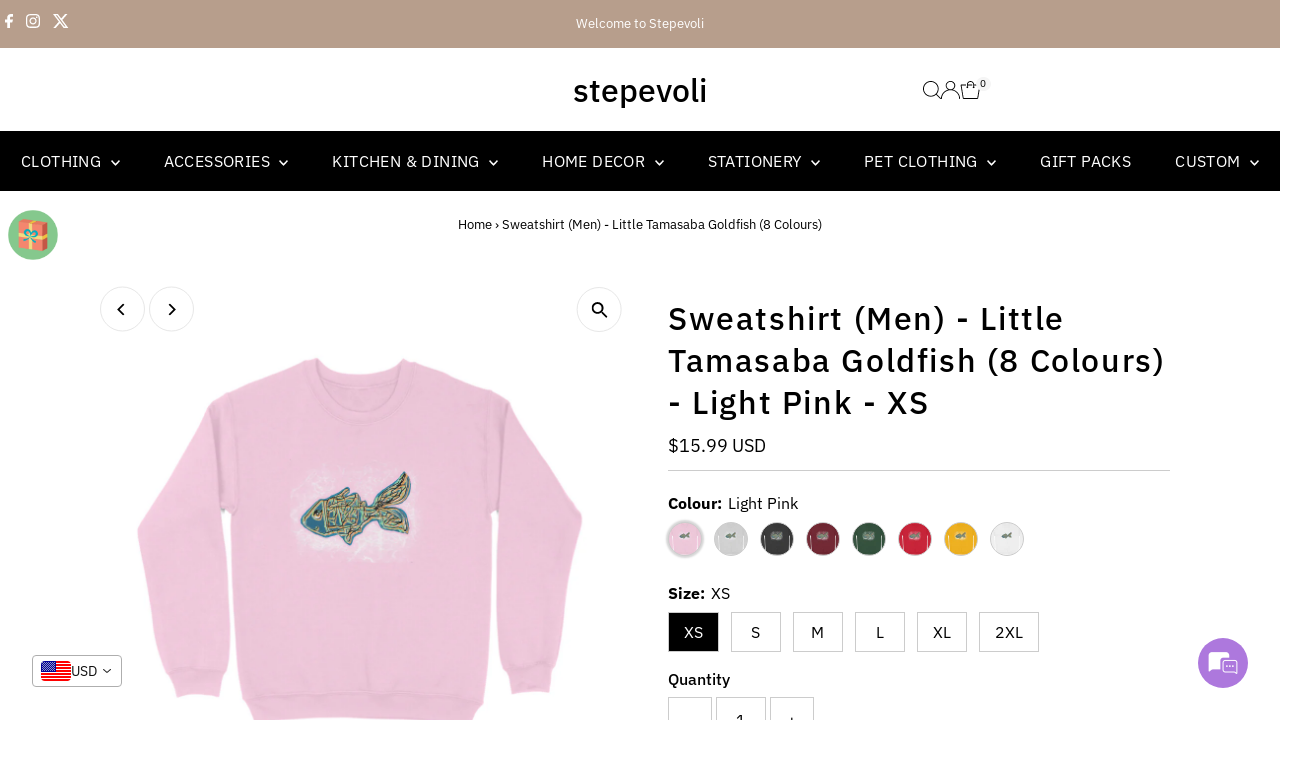

--- FILE ---
content_type: text/javascript; charset=utf-8
request_url: https://stepevoli.com/products/sweatshirt-men-little-tamasaba-goldfish.js
body_size: 2465
content:
{"id":8018948489432,"title":"Sweatshirt (Men) - Little Tamasaba Goldfish (8 Colours)","handle":"sweatshirt-men-little-tamasaba-goldfish","description":"\u003cp\u003e'Little Tamasaba Goldfish' sweatshirt is for the uncommon, strong and adaptable!\u003c\/p\u003e","published_at":"2023-07-21T07:48:14+05:30","created_at":"2023-07-21T07:48:26+05:30","vendor":"Stepevoli","type":"Clothing","tags":["2XL","Black","Clothes - Men","Fish Design","Golden Yellow","L","Light Pink","M","Maroon","Melange Grey","Olive Green","Red","S","Sweatshirt","White","XL","XS"],"price":149900,"price_min":149900,"price_max":149900,"available":true,"price_varies":false,"compare_at_price":null,"compare_at_price_min":0,"compare_at_price_max":0,"compare_at_price_varies":false,"variants":[{"id":43892505084120,"title":"Light Pink \/ XS","option1":"Light Pink","option2":"XS","option3":null,"sku":"609e627bed7c8","requires_shipping":true,"taxable":true,"featured_image":{"id":39506027741400,"product_id":8018948489432,"position":2,"created_at":"2023-08-08T13:17:17+05:30","updated_at":"2025-08-20T09:18:05+05:30","alt":"Stepevoli Clothing - Sweatshirt (Unisex) - Little Tamasaba Goldfish (8 Colours)","width":1100,"height":1100,"src":"https:\/\/cdn.shopify.com\/s\/files\/1\/1600\/3697\/products\/front-609e627d47d95-Light_Pink_XS_Sweatshirt.jpg?v=1755661685","variant_ids":[43892505084120,43892505510104,43892505837784,43892505870552,43892506296536,43892506493144]},"available":true,"name":"Sweatshirt (Men) - Little Tamasaba Goldfish (8 Colours) - Light Pink \/ XS","public_title":"Light Pink \/ XS","options":["Light Pink","XS"],"price":149900,"weight":400,"compare_at_price":null,"inventory_quantity":20,"inventory_management":"shopify","inventory_policy":"deny","barcode":null,"featured_media":{"alt":"Stepevoli Clothing - Sweatshirt (Unisex) - Little Tamasaba Goldfish (8 Colours)","id":32127651643608,"position":2,"preview_image":{"aspect_ratio":1.0,"height":1100,"width":1100,"src":"https:\/\/cdn.shopify.com\/s\/files\/1\/1600\/3697\/products\/front-609e627d47d95-Light_Pink_XS_Sweatshirt.jpg?v=1755661685"}},"requires_selling_plan":false,"selling_plan_allocations":[]},{"id":43892505116888,"title":"Melange Grey \/ XS","option1":"Melange Grey","option2":"XS","option3":null,"sku":"609e627c02136","requires_shipping":true,"taxable":true,"featured_image":{"id":39506027774168,"product_id":8018948489432,"position":3,"created_at":"2023-08-08T13:17:17+05:30","updated_at":"2025-08-20T09:18:05+05:30","alt":"Stepevoli Clothing - Sweatshirt (Unisex) - Little Tamasaba Goldfish (8 Colours)","width":1100,"height":1100,"src":"https:\/\/cdn.shopify.com\/s\/files\/1\/1600\/3697\/products\/front-609e62832c40d-Melange_Grey_XS_Sweatshirt.jpg?v=1755661685","variant_ids":[43892505116888,43892505477336,43892505772248,43892506099928,43892506263768,43892506394840]},"available":true,"name":"Sweatshirt (Men) - Little Tamasaba Goldfish (8 Colours) - Melange Grey \/ XS","public_title":"Melange Grey \/ XS","options":["Melange Grey","XS"],"price":149900,"weight":400,"compare_at_price":null,"inventory_quantity":20,"inventory_management":"shopify","inventory_policy":"deny","barcode":null,"featured_media":{"alt":"Stepevoli Clothing - Sweatshirt (Unisex) - Little Tamasaba Goldfish (8 Colours)","id":32127651676376,"position":3,"preview_image":{"aspect_ratio":1.0,"height":1100,"width":1100,"src":"https:\/\/cdn.shopify.com\/s\/files\/1\/1600\/3697\/products\/front-609e62832c40d-Melange_Grey_XS_Sweatshirt.jpg?v=1755661685"}},"requires_selling_plan":false,"selling_plan_allocations":[]},{"id":43892505149656,"title":"Black \/ XS","option1":"Black","option2":"XS","option3":null,"sku":"609e627c13a53","requires_shipping":true,"taxable":true,"featured_image":{"id":39506027806936,"product_id":8018948489432,"position":4,"created_at":"2023-08-08T13:17:17+05:30","updated_at":"2025-08-20T09:18:05+05:30","alt":"Stepevoli Clothing - Sweatshirt (Unisex) - Little Tamasaba Goldfish (8 Colours)","width":1100,"height":1100,"src":"https:\/\/cdn.shopify.com\/s\/files\/1\/1600\/3697\/products\/front-609e628fe3193-Black_XS_Sweatshirt.jpg?v=1755661685","variant_ids":[43892505149656,43892505575640,43892505739480,43892505936088,43892506231000,43892506460376]},"available":true,"name":"Sweatshirt (Men) - Little Tamasaba Goldfish (8 Colours) - Black \/ XS","public_title":"Black \/ XS","options":["Black","XS"],"price":149900,"weight":400,"compare_at_price":null,"inventory_quantity":20,"inventory_management":"shopify","inventory_policy":"deny","barcode":null,"featured_media":{"alt":"Stepevoli Clothing - Sweatshirt (Unisex) - Little Tamasaba Goldfish (8 Colours)","id":32127651709144,"position":4,"preview_image":{"aspect_ratio":1.0,"height":1100,"width":1100,"src":"https:\/\/cdn.shopify.com\/s\/files\/1\/1600\/3697\/products\/front-609e628fe3193-Black_XS_Sweatshirt.jpg?v=1755661685"}},"requires_selling_plan":false,"selling_plan_allocations":[]},{"id":43892505182424,"title":"Maroon \/ XS","option1":"Maroon","option2":"XS","option3":null,"sku":"609e627c0ee66","requires_shipping":true,"taxable":true,"featured_image":{"id":39506027839704,"product_id":8018948489432,"position":5,"created_at":"2023-08-08T13:17:17+05:30","updated_at":"2025-08-20T09:18:06+05:30","alt":"Stepevoli Clothing - Sweatshirt (Unisex) - Little Tamasaba Goldfish (8 Colours)","width":1100,"height":1100,"src":"https:\/\/cdn.shopify.com\/s\/files\/1\/1600\/3697\/products\/front-609e628d09664-Maroon_XS_Sweatshirt.jpg?v=1755661686","variant_ids":[43892505182424,43892505542872,43892505641176,43892505903320,43892506329304,43892506427608]},"available":true,"name":"Sweatshirt (Men) - Little Tamasaba Goldfish (8 Colours) - Maroon \/ XS","public_title":"Maroon \/ XS","options":["Maroon","XS"],"price":149900,"weight":400,"compare_at_price":null,"inventory_quantity":20,"inventory_management":"shopify","inventory_policy":"deny","barcode":null,"featured_media":{"alt":"Stepevoli Clothing - Sweatshirt (Unisex) - Little Tamasaba Goldfish (8 Colours)","id":32127651741912,"position":5,"preview_image":{"aspect_ratio":1.0,"height":1100,"width":1100,"src":"https:\/\/cdn.shopify.com\/s\/files\/1\/1600\/3697\/products\/front-609e628d09664-Maroon_XS_Sweatshirt.jpg?v=1755661686"}},"requires_selling_plan":false,"selling_plan_allocations":[]},{"id":43892505215192,"title":"Olive Green \/ XS","option1":"Olive Green","option2":"XS","option3":null,"sku":"609e627c064c4","requires_shipping":true,"taxable":true,"featured_image":{"id":39506027872472,"product_id":8018948489432,"position":6,"created_at":"2023-08-08T13:17:18+05:30","updated_at":"2025-08-20T09:18:06+05:30","alt":"Stepevoli Clothing - Sweatshirt (Unisex) - Little Tamasaba Goldfish (8 Colours)","width":1100,"height":1100,"src":"https:\/\/cdn.shopify.com\/s\/files\/1\/1600\/3697\/products\/front-609e62874f806-Olive_Green_XS_Sweatshirt.jpg?v=1755661686","variant_ids":[43892505215192,43892505379032,43892505673944,43892506067160,43892506362072,43892506558680]},"available":true,"name":"Sweatshirt (Men) - Little Tamasaba Goldfish (8 Colours) - Olive Green \/ XS","public_title":"Olive Green \/ XS","options":["Olive Green","XS"],"price":149900,"weight":400,"compare_at_price":null,"inventory_quantity":20,"inventory_management":"shopify","inventory_policy":"deny","barcode":null,"featured_media":{"alt":"Stepevoli Clothing - Sweatshirt (Unisex) - Little Tamasaba Goldfish (8 Colours)","id":32127651774680,"position":6,"preview_image":{"aspect_ratio":1.0,"height":1100,"width":1100,"src":"https:\/\/cdn.shopify.com\/s\/files\/1\/1600\/3697\/products\/front-609e62874f806-Olive_Green_XS_Sweatshirt.jpg?v=1755661686"}},"requires_selling_plan":false,"selling_plan_allocations":[]},{"id":43892505247960,"title":"Red \/ XS","option1":"Red","option2":"XS","option3":null,"sku":"609e627c0a988","requires_shipping":true,"taxable":true,"featured_image":{"id":39506027905240,"product_id":8018948489432,"position":7,"created_at":"2023-08-08T13:17:18+05:30","updated_at":"2025-08-20T09:18:06+05:30","alt":"Stepevoli Clothing - Sweatshirt (Unisex) - Little Tamasaba Goldfish (8 Colours)","width":1100,"height":1100,"src":"https:\/\/cdn.shopify.com\/s\/files\/1\/1600\/3697\/products\/front-609e628a31c54-Red_XS_Sweatshirt.jpg?v=1755661686","variant_ids":[43892505247960,43892505411800,43892505608408,43892506001624,43892506132696,43892506624216]},"available":true,"name":"Sweatshirt (Men) - Little Tamasaba Goldfish (8 Colours) - Red \/ XS","public_title":"Red \/ XS","options":["Red","XS"],"price":149900,"weight":400,"compare_at_price":null,"inventory_quantity":20,"inventory_management":"shopify","inventory_policy":"deny","barcode":null,"featured_media":{"alt":"Stepevoli Clothing - Sweatshirt (Unisex) - Little Tamasaba Goldfish (8 Colours)","id":32127651807448,"position":7,"preview_image":{"aspect_ratio":1.0,"height":1100,"width":1100,"src":"https:\/\/cdn.shopify.com\/s\/files\/1\/1600\/3697\/products\/front-609e628a31c54-Red_XS_Sweatshirt.jpg?v=1755661686"}},"requires_selling_plan":false,"selling_plan_allocations":[]},{"id":43892505280728,"title":"Golden Yellow \/ XS","option1":"Golden Yellow","option2":"XS","option3":null,"sku":"609e627bf226b","requires_shipping":true,"taxable":true,"featured_image":{"id":39506027938008,"product_id":8018948489432,"position":8,"created_at":"2023-08-08T13:17:18+05:30","updated_at":"2025-08-20T09:18:06+05:30","alt":"Stepevoli Clothing - Sweatshirt (Unisex) - Little Tamasaba Goldfish (8 Colours)","width":1100,"height":1100,"src":"https:\/\/cdn.shopify.com\/s\/files\/1\/1600\/3697\/products\/front-609e6280479f6-Golden_Yellow_XS_Sweatshirt.jpg?v=1755661686","variant_ids":[43892505280728,43892505346264,43892505706712,43892506034392,43892506198232,43892506525912]},"available":true,"name":"Sweatshirt (Men) - Little Tamasaba Goldfish (8 Colours) - Golden Yellow \/ XS","public_title":"Golden Yellow \/ XS","options":["Golden Yellow","XS"],"price":149900,"weight":400,"compare_at_price":null,"inventory_quantity":20,"inventory_management":"shopify","inventory_policy":"deny","barcode":null,"featured_media":{"alt":"Stepevoli Clothing - Sweatshirt (Unisex) - Little Tamasaba Goldfish (8 Colours)","id":32127651840216,"position":8,"preview_image":{"aspect_ratio":1.0,"height":1100,"width":1100,"src":"https:\/\/cdn.shopify.com\/s\/files\/1\/1600\/3697\/products\/front-609e6280479f6-Golden_Yellow_XS_Sweatshirt.jpg?v=1755661686"}},"requires_selling_plan":false,"selling_plan_allocations":[]},{"id":43892505313496,"title":"White \/ XS","option1":"White","option2":"XS","option3":null,"sku":"609e627c1ba36","requires_shipping":true,"taxable":true,"featured_image":{"id":39506027970776,"product_id":8018948489432,"position":1,"created_at":"2023-08-08T13:17:18+05:30","updated_at":"2025-08-20T09:18:05+05:30","alt":"Stepevoli Clothing - Sweatshirt (Unisex) - Little Tamasaba Goldfish (8 Colours)","width":1100,"height":1100,"src":"https:\/\/cdn.shopify.com\/s\/files\/1\/1600\/3697\/products\/front-609e6292b2d5e-White_S_Sweatshirt.jpg?v=1755661685","variant_ids":[43892505313496,43892505444568,43892505805016,43892505968856,43892506165464,43892506591448]},"available":true,"name":"Sweatshirt (Men) - Little Tamasaba Goldfish (8 Colours) - White \/ XS","public_title":"White \/ XS","options":["White","XS"],"price":149900,"weight":400,"compare_at_price":null,"inventory_quantity":20,"inventory_management":"shopify","inventory_policy":"deny","barcode":null,"featured_media":{"alt":"Stepevoli Clothing - Sweatshirt (Unisex) - Little Tamasaba Goldfish (8 Colours)","id":32127651872984,"position":1,"preview_image":{"aspect_ratio":1.0,"height":1100,"width":1100,"src":"https:\/\/cdn.shopify.com\/s\/files\/1\/1600\/3697\/products\/front-609e6292b2d5e-White_S_Sweatshirt.jpg?v=1755661685"}},"requires_selling_plan":false,"selling_plan_allocations":[]},{"id":43892505346264,"title":"Golden Yellow \/ S","option1":"Golden Yellow","option2":"S","option3":null,"sku":"609e627bf2d57","requires_shipping":true,"taxable":true,"featured_image":{"id":39506027938008,"product_id":8018948489432,"position":8,"created_at":"2023-08-08T13:17:18+05:30","updated_at":"2025-08-20T09:18:06+05:30","alt":"Stepevoli Clothing - Sweatshirt (Unisex) - Little Tamasaba Goldfish (8 Colours)","width":1100,"height":1100,"src":"https:\/\/cdn.shopify.com\/s\/files\/1\/1600\/3697\/products\/front-609e6280479f6-Golden_Yellow_XS_Sweatshirt.jpg?v=1755661686","variant_ids":[43892505280728,43892505346264,43892505706712,43892506034392,43892506198232,43892506525912]},"available":true,"name":"Sweatshirt (Men) - Little Tamasaba Goldfish (8 Colours) - Golden Yellow \/ S","public_title":"Golden Yellow \/ S","options":["Golden Yellow","S"],"price":149900,"weight":400,"compare_at_price":null,"inventory_quantity":20,"inventory_management":"shopify","inventory_policy":"deny","barcode":null,"featured_media":{"alt":"Stepevoli Clothing - Sweatshirt (Unisex) - Little Tamasaba Goldfish (8 Colours)","id":32127651840216,"position":8,"preview_image":{"aspect_ratio":1.0,"height":1100,"width":1100,"src":"https:\/\/cdn.shopify.com\/s\/files\/1\/1600\/3697\/products\/front-609e6280479f6-Golden_Yellow_XS_Sweatshirt.jpg?v=1755661686"}},"requires_selling_plan":false,"selling_plan_allocations":[]},{"id":43892505379032,"title":"Olive Green \/ S","option1":"Olive Green","option2":"S","option3":null,"sku":"609e627c070f8","requires_shipping":true,"taxable":true,"featured_image":{"id":39506027872472,"product_id":8018948489432,"position":6,"created_at":"2023-08-08T13:17:18+05:30","updated_at":"2025-08-20T09:18:06+05:30","alt":"Stepevoli Clothing - Sweatshirt (Unisex) - Little Tamasaba Goldfish (8 Colours)","width":1100,"height":1100,"src":"https:\/\/cdn.shopify.com\/s\/files\/1\/1600\/3697\/products\/front-609e62874f806-Olive_Green_XS_Sweatshirt.jpg?v=1755661686","variant_ids":[43892505215192,43892505379032,43892505673944,43892506067160,43892506362072,43892506558680]},"available":true,"name":"Sweatshirt (Men) - Little Tamasaba Goldfish (8 Colours) - Olive Green \/ S","public_title":"Olive Green \/ S","options":["Olive Green","S"],"price":149900,"weight":400,"compare_at_price":null,"inventory_quantity":20,"inventory_management":"shopify","inventory_policy":"deny","barcode":null,"featured_media":{"alt":"Stepevoli Clothing - Sweatshirt (Unisex) - Little Tamasaba Goldfish (8 Colours)","id":32127651774680,"position":6,"preview_image":{"aspect_ratio":1.0,"height":1100,"width":1100,"src":"https:\/\/cdn.shopify.com\/s\/files\/1\/1600\/3697\/products\/front-609e62874f806-Olive_Green_XS_Sweatshirt.jpg?v=1755661686"}},"requires_selling_plan":false,"selling_plan_allocations":[]},{"id":43892505411800,"title":"Red \/ S","option1":"Red","option2":"S","option3":null,"sku":"609e627c0b36b","requires_shipping":true,"taxable":true,"featured_image":{"id":39506027905240,"product_id":8018948489432,"position":7,"created_at":"2023-08-08T13:17:18+05:30","updated_at":"2025-08-20T09:18:06+05:30","alt":"Stepevoli Clothing - Sweatshirt (Unisex) - Little Tamasaba Goldfish (8 Colours)","width":1100,"height":1100,"src":"https:\/\/cdn.shopify.com\/s\/files\/1\/1600\/3697\/products\/front-609e628a31c54-Red_XS_Sweatshirt.jpg?v=1755661686","variant_ids":[43892505247960,43892505411800,43892505608408,43892506001624,43892506132696,43892506624216]},"available":true,"name":"Sweatshirt (Men) - Little Tamasaba Goldfish (8 Colours) - Red \/ S","public_title":"Red \/ S","options":["Red","S"],"price":149900,"weight":400,"compare_at_price":null,"inventory_quantity":20,"inventory_management":"shopify","inventory_policy":"deny","barcode":null,"featured_media":{"alt":"Stepevoli Clothing - Sweatshirt (Unisex) - Little Tamasaba Goldfish (8 Colours)","id":32127651807448,"position":7,"preview_image":{"aspect_ratio":1.0,"height":1100,"width":1100,"src":"https:\/\/cdn.shopify.com\/s\/files\/1\/1600\/3697\/products\/front-609e628a31c54-Red_XS_Sweatshirt.jpg?v=1755661686"}},"requires_selling_plan":false,"selling_plan_allocations":[]},{"id":43892505444568,"title":"White \/ S","option1":"White","option2":"S","option3":null,"sku":"609e627c17c15","requires_shipping":true,"taxable":true,"featured_image":{"id":39506027970776,"product_id":8018948489432,"position":1,"created_at":"2023-08-08T13:17:18+05:30","updated_at":"2025-08-20T09:18:05+05:30","alt":"Stepevoli Clothing - Sweatshirt (Unisex) - Little Tamasaba Goldfish (8 Colours)","width":1100,"height":1100,"src":"https:\/\/cdn.shopify.com\/s\/files\/1\/1600\/3697\/products\/front-609e6292b2d5e-White_S_Sweatshirt.jpg?v=1755661685","variant_ids":[43892505313496,43892505444568,43892505805016,43892505968856,43892506165464,43892506591448]},"available":true,"name":"Sweatshirt (Men) - Little Tamasaba Goldfish (8 Colours) - White \/ S","public_title":"White \/ S","options":["White","S"],"price":149900,"weight":400,"compare_at_price":null,"inventory_quantity":20,"inventory_management":"shopify","inventory_policy":"deny","barcode":null,"featured_media":{"alt":"Stepevoli Clothing - Sweatshirt (Unisex) - Little Tamasaba Goldfish (8 Colours)","id":32127651872984,"position":1,"preview_image":{"aspect_ratio":1.0,"height":1100,"width":1100,"src":"https:\/\/cdn.shopify.com\/s\/files\/1\/1600\/3697\/products\/front-609e6292b2d5e-White_S_Sweatshirt.jpg?v=1755661685"}},"requires_selling_plan":false,"selling_plan_allocations":[]},{"id":43892505477336,"title":"Melange Grey \/ S","option1":"Melange Grey","option2":"S","option3":null,"sku":"609e627c02cb4","requires_shipping":true,"taxable":true,"featured_image":{"id":39506027774168,"product_id":8018948489432,"position":3,"created_at":"2023-08-08T13:17:17+05:30","updated_at":"2025-08-20T09:18:05+05:30","alt":"Stepevoli Clothing - Sweatshirt (Unisex) - Little Tamasaba Goldfish (8 Colours)","width":1100,"height":1100,"src":"https:\/\/cdn.shopify.com\/s\/files\/1\/1600\/3697\/products\/front-609e62832c40d-Melange_Grey_XS_Sweatshirt.jpg?v=1755661685","variant_ids":[43892505116888,43892505477336,43892505772248,43892506099928,43892506263768,43892506394840]},"available":true,"name":"Sweatshirt (Men) - Little Tamasaba Goldfish (8 Colours) - Melange Grey \/ S","public_title":"Melange Grey \/ S","options":["Melange Grey","S"],"price":149900,"weight":400,"compare_at_price":null,"inventory_quantity":20,"inventory_management":"shopify","inventory_policy":"deny","barcode":null,"featured_media":{"alt":"Stepevoli Clothing - Sweatshirt (Unisex) - Little Tamasaba Goldfish (8 Colours)","id":32127651676376,"position":3,"preview_image":{"aspect_ratio":1.0,"height":1100,"width":1100,"src":"https:\/\/cdn.shopify.com\/s\/files\/1\/1600\/3697\/products\/front-609e62832c40d-Melange_Grey_XS_Sweatshirt.jpg?v=1755661685"}},"requires_selling_plan":false,"selling_plan_allocations":[]},{"id":43892505510104,"title":"Light Pink \/ S","option1":"Light Pink","option2":"S","option3":null,"sku":"609e627bee676","requires_shipping":true,"taxable":true,"featured_image":{"id":39506027741400,"product_id":8018948489432,"position":2,"created_at":"2023-08-08T13:17:17+05:30","updated_at":"2025-08-20T09:18:05+05:30","alt":"Stepevoli Clothing - Sweatshirt (Unisex) - Little Tamasaba Goldfish (8 Colours)","width":1100,"height":1100,"src":"https:\/\/cdn.shopify.com\/s\/files\/1\/1600\/3697\/products\/front-609e627d47d95-Light_Pink_XS_Sweatshirt.jpg?v=1755661685","variant_ids":[43892505084120,43892505510104,43892505837784,43892505870552,43892506296536,43892506493144]},"available":true,"name":"Sweatshirt (Men) - Little Tamasaba Goldfish (8 Colours) - Light Pink \/ S","public_title":"Light Pink \/ S","options":["Light Pink","S"],"price":149900,"weight":400,"compare_at_price":null,"inventory_quantity":20,"inventory_management":"shopify","inventory_policy":"deny","barcode":null,"featured_media":{"alt":"Stepevoli Clothing - Sweatshirt (Unisex) - Little Tamasaba Goldfish (8 Colours)","id":32127651643608,"position":2,"preview_image":{"aspect_ratio":1.0,"height":1100,"width":1100,"src":"https:\/\/cdn.shopify.com\/s\/files\/1\/1600\/3697\/products\/front-609e627d47d95-Light_Pink_XS_Sweatshirt.jpg?v=1755661685"}},"requires_selling_plan":false,"selling_plan_allocations":[]},{"id":43892505542872,"title":"Maroon \/ S","option1":"Maroon","option2":"S","option3":null,"sku":"609e627c0fb75","requires_shipping":true,"taxable":true,"featured_image":{"id":39506027839704,"product_id":8018948489432,"position":5,"created_at":"2023-08-08T13:17:17+05:30","updated_at":"2025-08-20T09:18:06+05:30","alt":"Stepevoli Clothing - Sweatshirt (Unisex) - Little Tamasaba Goldfish (8 Colours)","width":1100,"height":1100,"src":"https:\/\/cdn.shopify.com\/s\/files\/1\/1600\/3697\/products\/front-609e628d09664-Maroon_XS_Sweatshirt.jpg?v=1755661686","variant_ids":[43892505182424,43892505542872,43892505641176,43892505903320,43892506329304,43892506427608]},"available":true,"name":"Sweatshirt (Men) - Little Tamasaba Goldfish (8 Colours) - Maroon \/ S","public_title":"Maroon \/ S","options":["Maroon","S"],"price":149900,"weight":400,"compare_at_price":null,"inventory_quantity":20,"inventory_management":"shopify","inventory_policy":"deny","barcode":null,"featured_media":{"alt":"Stepevoli Clothing - Sweatshirt (Unisex) - Little Tamasaba Goldfish (8 Colours)","id":32127651741912,"position":5,"preview_image":{"aspect_ratio":1.0,"height":1100,"width":1100,"src":"https:\/\/cdn.shopify.com\/s\/files\/1\/1600\/3697\/products\/front-609e628d09664-Maroon_XS_Sweatshirt.jpg?v=1755661686"}},"requires_selling_plan":false,"selling_plan_allocations":[]},{"id":43892505575640,"title":"Black \/ S","option1":"Black","option2":"S","option3":null,"sku":"609e627c14500","requires_shipping":true,"taxable":true,"featured_image":{"id":39506027806936,"product_id":8018948489432,"position":4,"created_at":"2023-08-08T13:17:17+05:30","updated_at":"2025-08-20T09:18:05+05:30","alt":"Stepevoli Clothing - Sweatshirt (Unisex) - Little Tamasaba Goldfish (8 Colours)","width":1100,"height":1100,"src":"https:\/\/cdn.shopify.com\/s\/files\/1\/1600\/3697\/products\/front-609e628fe3193-Black_XS_Sweatshirt.jpg?v=1755661685","variant_ids":[43892505149656,43892505575640,43892505739480,43892505936088,43892506231000,43892506460376]},"available":true,"name":"Sweatshirt (Men) - Little Tamasaba Goldfish (8 Colours) - Black \/ S","public_title":"Black \/ S","options":["Black","S"],"price":149900,"weight":400,"compare_at_price":null,"inventory_quantity":20,"inventory_management":"shopify","inventory_policy":"deny","barcode":null,"featured_media":{"alt":"Stepevoli Clothing - Sweatshirt (Unisex) - Little Tamasaba Goldfish (8 Colours)","id":32127651709144,"position":4,"preview_image":{"aspect_ratio":1.0,"height":1100,"width":1100,"src":"https:\/\/cdn.shopify.com\/s\/files\/1\/1600\/3697\/products\/front-609e628fe3193-Black_XS_Sweatshirt.jpg?v=1755661685"}},"requires_selling_plan":false,"selling_plan_allocations":[]},{"id":43892505608408,"title":"Red \/ M","option1":"Red","option2":"M","option3":null,"sku":"609e627c0c060","requires_shipping":true,"taxable":true,"featured_image":{"id":39506027905240,"product_id":8018948489432,"position":7,"created_at":"2023-08-08T13:17:18+05:30","updated_at":"2025-08-20T09:18:06+05:30","alt":"Stepevoli Clothing - Sweatshirt (Unisex) - Little Tamasaba Goldfish (8 Colours)","width":1100,"height":1100,"src":"https:\/\/cdn.shopify.com\/s\/files\/1\/1600\/3697\/products\/front-609e628a31c54-Red_XS_Sweatshirt.jpg?v=1755661686","variant_ids":[43892505247960,43892505411800,43892505608408,43892506001624,43892506132696,43892506624216]},"available":true,"name":"Sweatshirt (Men) - Little Tamasaba Goldfish (8 Colours) - Red \/ M","public_title":"Red \/ M","options":["Red","M"],"price":149900,"weight":400,"compare_at_price":null,"inventory_quantity":20,"inventory_management":"shopify","inventory_policy":"deny","barcode":null,"featured_media":{"alt":"Stepevoli Clothing - Sweatshirt (Unisex) - Little Tamasaba Goldfish (8 Colours)","id":32127651807448,"position":7,"preview_image":{"aspect_ratio":1.0,"height":1100,"width":1100,"src":"https:\/\/cdn.shopify.com\/s\/files\/1\/1600\/3697\/products\/front-609e628a31c54-Red_XS_Sweatshirt.jpg?v=1755661686"}},"requires_selling_plan":false,"selling_plan_allocations":[]},{"id":43892505641176,"title":"Maroon \/ M","option1":"Maroon","option2":"M","option3":null,"sku":"609e627c1084b","requires_shipping":true,"taxable":true,"featured_image":{"id":39506027839704,"product_id":8018948489432,"position":5,"created_at":"2023-08-08T13:17:17+05:30","updated_at":"2025-08-20T09:18:06+05:30","alt":"Stepevoli Clothing - Sweatshirt (Unisex) - Little Tamasaba Goldfish (8 Colours)","width":1100,"height":1100,"src":"https:\/\/cdn.shopify.com\/s\/files\/1\/1600\/3697\/products\/front-609e628d09664-Maroon_XS_Sweatshirt.jpg?v=1755661686","variant_ids":[43892505182424,43892505542872,43892505641176,43892505903320,43892506329304,43892506427608]},"available":true,"name":"Sweatshirt (Men) - Little Tamasaba Goldfish (8 Colours) - Maroon \/ M","public_title":"Maroon \/ M","options":["Maroon","M"],"price":149900,"weight":400,"compare_at_price":null,"inventory_quantity":20,"inventory_management":"shopify","inventory_policy":"deny","barcode":null,"featured_media":{"alt":"Stepevoli Clothing - Sweatshirt (Unisex) - Little Tamasaba Goldfish (8 Colours)","id":32127651741912,"position":5,"preview_image":{"aspect_ratio":1.0,"height":1100,"width":1100,"src":"https:\/\/cdn.shopify.com\/s\/files\/1\/1600\/3697\/products\/front-609e628d09664-Maroon_XS_Sweatshirt.jpg?v=1755661686"}},"requires_selling_plan":false,"selling_plan_allocations":[]},{"id":43892505673944,"title":"Olive Green \/ M","option1":"Olive Green","option2":"M","option3":null,"sku":"609e627c07d64","requires_shipping":true,"taxable":true,"featured_image":{"id":39506027872472,"product_id":8018948489432,"position":6,"created_at":"2023-08-08T13:17:18+05:30","updated_at":"2025-08-20T09:18:06+05:30","alt":"Stepevoli Clothing - Sweatshirt (Unisex) - Little Tamasaba Goldfish (8 Colours)","width":1100,"height":1100,"src":"https:\/\/cdn.shopify.com\/s\/files\/1\/1600\/3697\/products\/front-609e62874f806-Olive_Green_XS_Sweatshirt.jpg?v=1755661686","variant_ids":[43892505215192,43892505379032,43892505673944,43892506067160,43892506362072,43892506558680]},"available":true,"name":"Sweatshirt (Men) - Little Tamasaba Goldfish (8 Colours) - Olive Green \/ M","public_title":"Olive Green \/ M","options":["Olive Green","M"],"price":149900,"weight":400,"compare_at_price":null,"inventory_quantity":20,"inventory_management":"shopify","inventory_policy":"deny","barcode":null,"featured_media":{"alt":"Stepevoli Clothing - Sweatshirt (Unisex) - Little Tamasaba Goldfish (8 Colours)","id":32127651774680,"position":6,"preview_image":{"aspect_ratio":1.0,"height":1100,"width":1100,"src":"https:\/\/cdn.shopify.com\/s\/files\/1\/1600\/3697\/products\/front-609e62874f806-Olive_Green_XS_Sweatshirt.jpg?v=1755661686"}},"requires_selling_plan":false,"selling_plan_allocations":[]},{"id":43892505706712,"title":"Golden Yellow \/ M","option1":"Golden Yellow","option2":"M","option3":null,"sku":"609e627bf369f","requires_shipping":true,"taxable":true,"featured_image":{"id":39506027938008,"product_id":8018948489432,"position":8,"created_at":"2023-08-08T13:17:18+05:30","updated_at":"2025-08-20T09:18:06+05:30","alt":"Stepevoli Clothing - Sweatshirt (Unisex) - Little Tamasaba Goldfish (8 Colours)","width":1100,"height":1100,"src":"https:\/\/cdn.shopify.com\/s\/files\/1\/1600\/3697\/products\/front-609e6280479f6-Golden_Yellow_XS_Sweatshirt.jpg?v=1755661686","variant_ids":[43892505280728,43892505346264,43892505706712,43892506034392,43892506198232,43892506525912]},"available":true,"name":"Sweatshirt (Men) - Little Tamasaba Goldfish (8 Colours) - Golden Yellow \/ M","public_title":"Golden Yellow \/ M","options":["Golden Yellow","M"],"price":149900,"weight":400,"compare_at_price":null,"inventory_quantity":20,"inventory_management":"shopify","inventory_policy":"deny","barcode":null,"featured_media":{"alt":"Stepevoli Clothing - Sweatshirt (Unisex) - Little Tamasaba Goldfish (8 Colours)","id":32127651840216,"position":8,"preview_image":{"aspect_ratio":1.0,"height":1100,"width":1100,"src":"https:\/\/cdn.shopify.com\/s\/files\/1\/1600\/3697\/products\/front-609e6280479f6-Golden_Yellow_XS_Sweatshirt.jpg?v=1755661686"}},"requires_selling_plan":false,"selling_plan_allocations":[]},{"id":43892505739480,"title":"Black \/ M","option1":"Black","option2":"M","option3":null,"sku":"609e627c14e68","requires_shipping":true,"taxable":true,"featured_image":{"id":39506027806936,"product_id":8018948489432,"position":4,"created_at":"2023-08-08T13:17:17+05:30","updated_at":"2025-08-20T09:18:05+05:30","alt":"Stepevoli Clothing - Sweatshirt (Unisex) - Little Tamasaba Goldfish (8 Colours)","width":1100,"height":1100,"src":"https:\/\/cdn.shopify.com\/s\/files\/1\/1600\/3697\/products\/front-609e628fe3193-Black_XS_Sweatshirt.jpg?v=1755661685","variant_ids":[43892505149656,43892505575640,43892505739480,43892505936088,43892506231000,43892506460376]},"available":true,"name":"Sweatshirt (Men) - Little Tamasaba Goldfish (8 Colours) - Black \/ M","public_title":"Black \/ M","options":["Black","M"],"price":149900,"weight":400,"compare_at_price":null,"inventory_quantity":20,"inventory_management":"shopify","inventory_policy":"deny","barcode":null,"featured_media":{"alt":"Stepevoli Clothing - Sweatshirt (Unisex) - Little Tamasaba Goldfish (8 Colours)","id":32127651709144,"position":4,"preview_image":{"aspect_ratio":1.0,"height":1100,"width":1100,"src":"https:\/\/cdn.shopify.com\/s\/files\/1\/1600\/3697\/products\/front-609e628fe3193-Black_XS_Sweatshirt.jpg?v=1755661685"}},"requires_selling_plan":false,"selling_plan_allocations":[]},{"id":43892505772248,"title":"Melange Grey \/ M","option1":"Melange Grey","option2":"M","option3":null,"sku":"609e627c03a55","requires_shipping":true,"taxable":true,"featured_image":{"id":39506027774168,"product_id":8018948489432,"position":3,"created_at":"2023-08-08T13:17:17+05:30","updated_at":"2025-08-20T09:18:05+05:30","alt":"Stepevoli Clothing - Sweatshirt (Unisex) - Little Tamasaba Goldfish (8 Colours)","width":1100,"height":1100,"src":"https:\/\/cdn.shopify.com\/s\/files\/1\/1600\/3697\/products\/front-609e62832c40d-Melange_Grey_XS_Sweatshirt.jpg?v=1755661685","variant_ids":[43892505116888,43892505477336,43892505772248,43892506099928,43892506263768,43892506394840]},"available":true,"name":"Sweatshirt (Men) - Little Tamasaba Goldfish (8 Colours) - Melange Grey \/ M","public_title":"Melange Grey \/ M","options":["Melange Grey","M"],"price":149900,"weight":400,"compare_at_price":null,"inventory_quantity":20,"inventory_management":"shopify","inventory_policy":"deny","barcode":null,"featured_media":{"alt":"Stepevoli Clothing - Sweatshirt (Unisex) - Little Tamasaba Goldfish (8 Colours)","id":32127651676376,"position":3,"preview_image":{"aspect_ratio":1.0,"height":1100,"width":1100,"src":"https:\/\/cdn.shopify.com\/s\/files\/1\/1600\/3697\/products\/front-609e62832c40d-Melange_Grey_XS_Sweatshirt.jpg?v=1755661685"}},"requires_selling_plan":false,"selling_plan_allocations":[]},{"id":43892505805016,"title":"White \/ M","option1":"White","option2":"M","option3":null,"sku":"609e627c187e3","requires_shipping":true,"taxable":true,"featured_image":{"id":39506027970776,"product_id":8018948489432,"position":1,"created_at":"2023-08-08T13:17:18+05:30","updated_at":"2025-08-20T09:18:05+05:30","alt":"Stepevoli Clothing - Sweatshirt (Unisex) - Little Tamasaba Goldfish (8 Colours)","width":1100,"height":1100,"src":"https:\/\/cdn.shopify.com\/s\/files\/1\/1600\/3697\/products\/front-609e6292b2d5e-White_S_Sweatshirt.jpg?v=1755661685","variant_ids":[43892505313496,43892505444568,43892505805016,43892505968856,43892506165464,43892506591448]},"available":true,"name":"Sweatshirt (Men) - Little Tamasaba Goldfish (8 Colours) - White \/ M","public_title":"White \/ M","options":["White","M"],"price":149900,"weight":400,"compare_at_price":null,"inventory_quantity":20,"inventory_management":"shopify","inventory_policy":"deny","barcode":null,"featured_media":{"alt":"Stepevoli Clothing - Sweatshirt (Unisex) - Little Tamasaba Goldfish (8 Colours)","id":32127651872984,"position":1,"preview_image":{"aspect_ratio":1.0,"height":1100,"width":1100,"src":"https:\/\/cdn.shopify.com\/s\/files\/1\/1600\/3697\/products\/front-609e6292b2d5e-White_S_Sweatshirt.jpg?v=1755661685"}},"requires_selling_plan":false,"selling_plan_allocations":[]},{"id":43892505837784,"title":"Light Pink \/ M","option1":"Light Pink","option2":"M","option3":null,"sku":"609e627bef1c5","requires_shipping":true,"taxable":true,"featured_image":{"id":39506027741400,"product_id":8018948489432,"position":2,"created_at":"2023-08-08T13:17:17+05:30","updated_at":"2025-08-20T09:18:05+05:30","alt":"Stepevoli Clothing - Sweatshirt (Unisex) - Little Tamasaba Goldfish (8 Colours)","width":1100,"height":1100,"src":"https:\/\/cdn.shopify.com\/s\/files\/1\/1600\/3697\/products\/front-609e627d47d95-Light_Pink_XS_Sweatshirt.jpg?v=1755661685","variant_ids":[43892505084120,43892505510104,43892505837784,43892505870552,43892506296536,43892506493144]},"available":true,"name":"Sweatshirt (Men) - Little Tamasaba Goldfish (8 Colours) - Light Pink \/ M","public_title":"Light Pink \/ M","options":["Light Pink","M"],"price":149900,"weight":400,"compare_at_price":null,"inventory_quantity":20,"inventory_management":"shopify","inventory_policy":"deny","barcode":null,"featured_media":{"alt":"Stepevoli Clothing - Sweatshirt (Unisex) - Little Tamasaba Goldfish (8 Colours)","id":32127651643608,"position":2,"preview_image":{"aspect_ratio":1.0,"height":1100,"width":1100,"src":"https:\/\/cdn.shopify.com\/s\/files\/1\/1600\/3697\/products\/front-609e627d47d95-Light_Pink_XS_Sweatshirt.jpg?v=1755661685"}},"requires_selling_plan":false,"selling_plan_allocations":[]},{"id":43892505870552,"title":"Light Pink \/ L","option1":"Light Pink","option2":"L","option3":null,"sku":"609e627befab7","requires_shipping":true,"taxable":true,"featured_image":{"id":39506027741400,"product_id":8018948489432,"position":2,"created_at":"2023-08-08T13:17:17+05:30","updated_at":"2025-08-20T09:18:05+05:30","alt":"Stepevoli Clothing - Sweatshirt (Unisex) - Little Tamasaba Goldfish (8 Colours)","width":1100,"height":1100,"src":"https:\/\/cdn.shopify.com\/s\/files\/1\/1600\/3697\/products\/front-609e627d47d95-Light_Pink_XS_Sweatshirt.jpg?v=1755661685","variant_ids":[43892505084120,43892505510104,43892505837784,43892505870552,43892506296536,43892506493144]},"available":true,"name":"Sweatshirt (Men) - Little Tamasaba Goldfish (8 Colours) - Light Pink \/ L","public_title":"Light Pink \/ L","options":["Light Pink","L"],"price":149900,"weight":400,"compare_at_price":null,"inventory_quantity":20,"inventory_management":"shopify","inventory_policy":"deny","barcode":null,"featured_media":{"alt":"Stepevoli Clothing - Sweatshirt (Unisex) - Little Tamasaba Goldfish (8 Colours)","id":32127651643608,"position":2,"preview_image":{"aspect_ratio":1.0,"height":1100,"width":1100,"src":"https:\/\/cdn.shopify.com\/s\/files\/1\/1600\/3697\/products\/front-609e627d47d95-Light_Pink_XS_Sweatshirt.jpg?v=1755661685"}},"requires_selling_plan":false,"selling_plan_allocations":[]},{"id":43892505903320,"title":"Maroon \/ L","option1":"Maroon","option2":"L","option3":null,"sku":"609e627c11454","requires_shipping":true,"taxable":true,"featured_image":{"id":39506027839704,"product_id":8018948489432,"position":5,"created_at":"2023-08-08T13:17:17+05:30","updated_at":"2025-08-20T09:18:06+05:30","alt":"Stepevoli Clothing - Sweatshirt (Unisex) - Little Tamasaba Goldfish (8 Colours)","width":1100,"height":1100,"src":"https:\/\/cdn.shopify.com\/s\/files\/1\/1600\/3697\/products\/front-609e628d09664-Maroon_XS_Sweatshirt.jpg?v=1755661686","variant_ids":[43892505182424,43892505542872,43892505641176,43892505903320,43892506329304,43892506427608]},"available":true,"name":"Sweatshirt (Men) - Little Tamasaba Goldfish (8 Colours) - Maroon \/ L","public_title":"Maroon \/ L","options":["Maroon","L"],"price":149900,"weight":400,"compare_at_price":null,"inventory_quantity":20,"inventory_management":"shopify","inventory_policy":"deny","barcode":null,"featured_media":{"alt":"Stepevoli Clothing - Sweatshirt (Unisex) - Little Tamasaba Goldfish (8 Colours)","id":32127651741912,"position":5,"preview_image":{"aspect_ratio":1.0,"height":1100,"width":1100,"src":"https:\/\/cdn.shopify.com\/s\/files\/1\/1600\/3697\/products\/front-609e628d09664-Maroon_XS_Sweatshirt.jpg?v=1755661686"}},"requires_selling_plan":false,"selling_plan_allocations":[]},{"id":43892505936088,"title":"Black \/ L","option1":"Black","option2":"L","option3":null,"sku":"609e627c15a83","requires_shipping":true,"taxable":true,"featured_image":{"id":39506027806936,"product_id":8018948489432,"position":4,"created_at":"2023-08-08T13:17:17+05:30","updated_at":"2025-08-20T09:18:05+05:30","alt":"Stepevoli Clothing - Sweatshirt (Unisex) - Little Tamasaba Goldfish (8 Colours)","width":1100,"height":1100,"src":"https:\/\/cdn.shopify.com\/s\/files\/1\/1600\/3697\/products\/front-609e628fe3193-Black_XS_Sweatshirt.jpg?v=1755661685","variant_ids":[43892505149656,43892505575640,43892505739480,43892505936088,43892506231000,43892506460376]},"available":true,"name":"Sweatshirt (Men) - Little Tamasaba Goldfish (8 Colours) - Black \/ L","public_title":"Black \/ L","options":["Black","L"],"price":149900,"weight":400,"compare_at_price":null,"inventory_quantity":20,"inventory_management":"shopify","inventory_policy":"deny","barcode":null,"featured_media":{"alt":"Stepevoli Clothing - Sweatshirt (Unisex) - Little Tamasaba Goldfish (8 Colours)","id":32127651709144,"position":4,"preview_image":{"aspect_ratio":1.0,"height":1100,"width":1100,"src":"https:\/\/cdn.shopify.com\/s\/files\/1\/1600\/3697\/products\/front-609e628fe3193-Black_XS_Sweatshirt.jpg?v=1755661685"}},"requires_selling_plan":false,"selling_plan_allocations":[]},{"id":43892505968856,"title":"White \/ L","option1":"White","option2":"L","option3":null,"sku":"609e627c19501","requires_shipping":true,"taxable":true,"featured_image":{"id":39506027970776,"product_id":8018948489432,"position":1,"created_at":"2023-08-08T13:17:18+05:30","updated_at":"2025-08-20T09:18:05+05:30","alt":"Stepevoli Clothing - Sweatshirt (Unisex) - Little Tamasaba Goldfish (8 Colours)","width":1100,"height":1100,"src":"https:\/\/cdn.shopify.com\/s\/files\/1\/1600\/3697\/products\/front-609e6292b2d5e-White_S_Sweatshirt.jpg?v=1755661685","variant_ids":[43892505313496,43892505444568,43892505805016,43892505968856,43892506165464,43892506591448]},"available":true,"name":"Sweatshirt (Men) - Little Tamasaba Goldfish (8 Colours) - White \/ L","public_title":"White \/ L","options":["White","L"],"price":149900,"weight":400,"compare_at_price":null,"inventory_quantity":20,"inventory_management":"shopify","inventory_policy":"deny","barcode":null,"featured_media":{"alt":"Stepevoli Clothing - Sweatshirt (Unisex) - Little Tamasaba Goldfish (8 Colours)","id":32127651872984,"position":1,"preview_image":{"aspect_ratio":1.0,"height":1100,"width":1100,"src":"https:\/\/cdn.shopify.com\/s\/files\/1\/1600\/3697\/products\/front-609e6292b2d5e-White_S_Sweatshirt.jpg?v=1755661685"}},"requires_selling_plan":false,"selling_plan_allocations":[]},{"id":43892506001624,"title":"Red \/ L","option1":"Red","option2":"L","option3":null,"sku":"609e627c0cc9c","requires_shipping":true,"taxable":true,"featured_image":{"id":39506027905240,"product_id":8018948489432,"position":7,"created_at":"2023-08-08T13:17:18+05:30","updated_at":"2025-08-20T09:18:06+05:30","alt":"Stepevoli Clothing - Sweatshirt (Unisex) - Little Tamasaba Goldfish (8 Colours)","width":1100,"height":1100,"src":"https:\/\/cdn.shopify.com\/s\/files\/1\/1600\/3697\/products\/front-609e628a31c54-Red_XS_Sweatshirt.jpg?v=1755661686","variant_ids":[43892505247960,43892505411800,43892505608408,43892506001624,43892506132696,43892506624216]},"available":true,"name":"Sweatshirt (Men) - Little Tamasaba Goldfish (8 Colours) - Red \/ L","public_title":"Red \/ L","options":["Red","L"],"price":149900,"weight":400,"compare_at_price":null,"inventory_quantity":20,"inventory_management":"shopify","inventory_policy":"deny","barcode":null,"featured_media":{"alt":"Stepevoli Clothing - Sweatshirt (Unisex) - Little Tamasaba Goldfish (8 Colours)","id":32127651807448,"position":7,"preview_image":{"aspect_ratio":1.0,"height":1100,"width":1100,"src":"https:\/\/cdn.shopify.com\/s\/files\/1\/1600\/3697\/products\/front-609e628a31c54-Red_XS_Sweatshirt.jpg?v=1755661686"}},"requires_selling_plan":false,"selling_plan_allocations":[]},{"id":43892506034392,"title":"Golden Yellow \/ L","option1":"Golden Yellow","option2":"L","option3":null,"sku":"609e627c0005f","requires_shipping":true,"taxable":true,"featured_image":{"id":39506027938008,"product_id":8018948489432,"position":8,"created_at":"2023-08-08T13:17:18+05:30","updated_at":"2025-08-20T09:18:06+05:30","alt":"Stepevoli Clothing - Sweatshirt (Unisex) - Little Tamasaba Goldfish (8 Colours)","width":1100,"height":1100,"src":"https:\/\/cdn.shopify.com\/s\/files\/1\/1600\/3697\/products\/front-609e6280479f6-Golden_Yellow_XS_Sweatshirt.jpg?v=1755661686","variant_ids":[43892505280728,43892505346264,43892505706712,43892506034392,43892506198232,43892506525912]},"available":true,"name":"Sweatshirt (Men) - Little Tamasaba Goldfish (8 Colours) - Golden Yellow \/ L","public_title":"Golden Yellow \/ L","options":["Golden Yellow","L"],"price":149900,"weight":400,"compare_at_price":null,"inventory_quantity":20,"inventory_management":"shopify","inventory_policy":"deny","barcode":null,"featured_media":{"alt":"Stepevoli Clothing - Sweatshirt (Unisex) - Little Tamasaba Goldfish (8 Colours)","id":32127651840216,"position":8,"preview_image":{"aspect_ratio":1.0,"height":1100,"width":1100,"src":"https:\/\/cdn.shopify.com\/s\/files\/1\/1600\/3697\/products\/front-609e6280479f6-Golden_Yellow_XS_Sweatshirt.jpg?v=1755661686"}},"requires_selling_plan":false,"selling_plan_allocations":[]},{"id":43892506067160,"title":"Olive Green \/ L","option1":"Olive Green","option2":"L","option3":null,"sku":"609e627c08865","requires_shipping":true,"taxable":true,"featured_image":{"id":39506027872472,"product_id":8018948489432,"position":6,"created_at":"2023-08-08T13:17:18+05:30","updated_at":"2025-08-20T09:18:06+05:30","alt":"Stepevoli Clothing - Sweatshirt (Unisex) - Little Tamasaba Goldfish (8 Colours)","width":1100,"height":1100,"src":"https:\/\/cdn.shopify.com\/s\/files\/1\/1600\/3697\/products\/front-609e62874f806-Olive_Green_XS_Sweatshirt.jpg?v=1755661686","variant_ids":[43892505215192,43892505379032,43892505673944,43892506067160,43892506362072,43892506558680]},"available":true,"name":"Sweatshirt (Men) - Little Tamasaba Goldfish (8 Colours) - Olive Green \/ L","public_title":"Olive Green \/ L","options":["Olive Green","L"],"price":149900,"weight":400,"compare_at_price":null,"inventory_quantity":20,"inventory_management":"shopify","inventory_policy":"deny","barcode":null,"featured_media":{"alt":"Stepevoli Clothing - Sweatshirt (Unisex) - Little Tamasaba Goldfish (8 Colours)","id":32127651774680,"position":6,"preview_image":{"aspect_ratio":1.0,"height":1100,"width":1100,"src":"https:\/\/cdn.shopify.com\/s\/files\/1\/1600\/3697\/products\/front-609e62874f806-Olive_Green_XS_Sweatshirt.jpg?v=1755661686"}},"requires_selling_plan":false,"selling_plan_allocations":[]},{"id":43892506099928,"title":"Melange Grey \/ L","option1":"Melange Grey","option2":"L","option3":null,"sku":"609e627c04544","requires_shipping":true,"taxable":true,"featured_image":{"id":39506027774168,"product_id":8018948489432,"position":3,"created_at":"2023-08-08T13:17:17+05:30","updated_at":"2025-08-20T09:18:05+05:30","alt":"Stepevoli Clothing - Sweatshirt (Unisex) - Little Tamasaba Goldfish (8 Colours)","width":1100,"height":1100,"src":"https:\/\/cdn.shopify.com\/s\/files\/1\/1600\/3697\/products\/front-609e62832c40d-Melange_Grey_XS_Sweatshirt.jpg?v=1755661685","variant_ids":[43892505116888,43892505477336,43892505772248,43892506099928,43892506263768,43892506394840]},"available":true,"name":"Sweatshirt (Men) - Little Tamasaba Goldfish (8 Colours) - Melange Grey \/ L","public_title":"Melange Grey \/ L","options":["Melange Grey","L"],"price":149900,"weight":400,"compare_at_price":null,"inventory_quantity":20,"inventory_management":"shopify","inventory_policy":"deny","barcode":null,"featured_media":{"alt":"Stepevoli Clothing - Sweatshirt (Unisex) - Little Tamasaba Goldfish (8 Colours)","id":32127651676376,"position":3,"preview_image":{"aspect_ratio":1.0,"height":1100,"width":1100,"src":"https:\/\/cdn.shopify.com\/s\/files\/1\/1600\/3697\/products\/front-609e62832c40d-Melange_Grey_XS_Sweatshirt.jpg?v=1755661685"}},"requires_selling_plan":false,"selling_plan_allocations":[]},{"id":43892506132696,"title":"Red \/ XL","option1":"Red","option2":"XL","option3":null,"sku":"609e627c0d7af","requires_shipping":true,"taxable":true,"featured_image":{"id":39506027905240,"product_id":8018948489432,"position":7,"created_at":"2023-08-08T13:17:18+05:30","updated_at":"2025-08-20T09:18:06+05:30","alt":"Stepevoli Clothing - Sweatshirt (Unisex) - Little Tamasaba Goldfish (8 Colours)","width":1100,"height":1100,"src":"https:\/\/cdn.shopify.com\/s\/files\/1\/1600\/3697\/products\/front-609e628a31c54-Red_XS_Sweatshirt.jpg?v=1755661686","variant_ids":[43892505247960,43892505411800,43892505608408,43892506001624,43892506132696,43892506624216]},"available":true,"name":"Sweatshirt (Men) - Little Tamasaba Goldfish (8 Colours) - Red \/ XL","public_title":"Red \/ XL","options":["Red","XL"],"price":149900,"weight":400,"compare_at_price":null,"inventory_quantity":20,"inventory_management":"shopify","inventory_policy":"deny","barcode":null,"featured_media":{"alt":"Stepevoli Clothing - Sweatshirt (Unisex) - Little Tamasaba Goldfish (8 Colours)","id":32127651807448,"position":7,"preview_image":{"aspect_ratio":1.0,"height":1100,"width":1100,"src":"https:\/\/cdn.shopify.com\/s\/files\/1\/1600\/3697\/products\/front-609e628a31c54-Red_XS_Sweatshirt.jpg?v=1755661686"}},"requires_selling_plan":false,"selling_plan_allocations":[]},{"id":43892506165464,"title":"White \/ XL","option1":"White","option2":"XL","option3":null,"sku":"609e627c1a235","requires_shipping":true,"taxable":true,"featured_image":{"id":39506027970776,"product_id":8018948489432,"position":1,"created_at":"2023-08-08T13:17:18+05:30","updated_at":"2025-08-20T09:18:05+05:30","alt":"Stepevoli Clothing - Sweatshirt (Unisex) - Little Tamasaba Goldfish (8 Colours)","width":1100,"height":1100,"src":"https:\/\/cdn.shopify.com\/s\/files\/1\/1600\/3697\/products\/front-609e6292b2d5e-White_S_Sweatshirt.jpg?v=1755661685","variant_ids":[43892505313496,43892505444568,43892505805016,43892505968856,43892506165464,43892506591448]},"available":true,"name":"Sweatshirt (Men) - Little Tamasaba Goldfish (8 Colours) - White \/ XL","public_title":"White \/ XL","options":["White","XL"],"price":149900,"weight":400,"compare_at_price":null,"inventory_quantity":20,"inventory_management":"shopify","inventory_policy":"deny","barcode":null,"featured_media":{"alt":"Stepevoli Clothing - Sweatshirt (Unisex) - Little Tamasaba Goldfish (8 Colours)","id":32127651872984,"position":1,"preview_image":{"aspect_ratio":1.0,"height":1100,"width":1100,"src":"https:\/\/cdn.shopify.com\/s\/files\/1\/1600\/3697\/products\/front-609e6292b2d5e-White_S_Sweatshirt.jpg?v=1755661685"}},"requires_selling_plan":false,"selling_plan_allocations":[]},{"id":43892506198232,"title":"Golden Yellow \/ XL","option1":"Golden Yellow","option2":"XL","option3":null,"sku":"609e627c00bcc","requires_shipping":true,"taxable":true,"featured_image":{"id":39506027938008,"product_id":8018948489432,"position":8,"created_at":"2023-08-08T13:17:18+05:30","updated_at":"2025-08-20T09:18:06+05:30","alt":"Stepevoli Clothing - Sweatshirt (Unisex) - Little Tamasaba Goldfish (8 Colours)","width":1100,"height":1100,"src":"https:\/\/cdn.shopify.com\/s\/files\/1\/1600\/3697\/products\/front-609e6280479f6-Golden_Yellow_XS_Sweatshirt.jpg?v=1755661686","variant_ids":[43892505280728,43892505346264,43892505706712,43892506034392,43892506198232,43892506525912]},"available":true,"name":"Sweatshirt (Men) - Little Tamasaba Goldfish (8 Colours) - Golden Yellow \/ XL","public_title":"Golden Yellow \/ XL","options":["Golden Yellow","XL"],"price":149900,"weight":400,"compare_at_price":null,"inventory_quantity":20,"inventory_management":"shopify","inventory_policy":"deny","barcode":null,"featured_media":{"alt":"Stepevoli Clothing - Sweatshirt (Unisex) - Little Tamasaba Goldfish (8 Colours)","id":32127651840216,"position":8,"preview_image":{"aspect_ratio":1.0,"height":1100,"width":1100,"src":"https:\/\/cdn.shopify.com\/s\/files\/1\/1600\/3697\/products\/front-609e6280479f6-Golden_Yellow_XS_Sweatshirt.jpg?v=1755661686"}},"requires_selling_plan":false,"selling_plan_allocations":[]},{"id":43892506231000,"title":"Black \/ XL","option1":"Black","option2":"XL","option3":null,"sku":"609e627c165f7","requires_shipping":true,"taxable":true,"featured_image":{"id":39506027806936,"product_id":8018948489432,"position":4,"created_at":"2023-08-08T13:17:17+05:30","updated_at":"2025-08-20T09:18:05+05:30","alt":"Stepevoli Clothing - Sweatshirt (Unisex) - Little Tamasaba Goldfish (8 Colours)","width":1100,"height":1100,"src":"https:\/\/cdn.shopify.com\/s\/files\/1\/1600\/3697\/products\/front-609e628fe3193-Black_XS_Sweatshirt.jpg?v=1755661685","variant_ids":[43892505149656,43892505575640,43892505739480,43892505936088,43892506231000,43892506460376]},"available":true,"name":"Sweatshirt (Men) - Little Tamasaba Goldfish (8 Colours) - Black \/ XL","public_title":"Black \/ XL","options":["Black","XL"],"price":149900,"weight":400,"compare_at_price":null,"inventory_quantity":20,"inventory_management":"shopify","inventory_policy":"deny","barcode":null,"featured_media":{"alt":"Stepevoli Clothing - Sweatshirt (Unisex) - Little Tamasaba Goldfish (8 Colours)","id":32127651709144,"position":4,"preview_image":{"aspect_ratio":1.0,"height":1100,"width":1100,"src":"https:\/\/cdn.shopify.com\/s\/files\/1\/1600\/3697\/products\/front-609e628fe3193-Black_XS_Sweatshirt.jpg?v=1755661685"}},"requires_selling_plan":false,"selling_plan_allocations":[]},{"id":43892506263768,"title":"Melange Grey \/ XL","option1":"Melange Grey","option2":"XL","option3":null,"sku":"609e627c04fe8","requires_shipping":true,"taxable":true,"featured_image":{"id":39506027774168,"product_id":8018948489432,"position":3,"created_at":"2023-08-08T13:17:17+05:30","updated_at":"2025-08-20T09:18:05+05:30","alt":"Stepevoli Clothing - Sweatshirt (Unisex) - Little Tamasaba Goldfish (8 Colours)","width":1100,"height":1100,"src":"https:\/\/cdn.shopify.com\/s\/files\/1\/1600\/3697\/products\/front-609e62832c40d-Melange_Grey_XS_Sweatshirt.jpg?v=1755661685","variant_ids":[43892505116888,43892505477336,43892505772248,43892506099928,43892506263768,43892506394840]},"available":true,"name":"Sweatshirt (Men) - Little Tamasaba Goldfish (8 Colours) - Melange Grey \/ XL","public_title":"Melange Grey \/ XL","options":["Melange Grey","XL"],"price":149900,"weight":400,"compare_at_price":null,"inventory_quantity":20,"inventory_management":"shopify","inventory_policy":"deny","barcode":null,"featured_media":{"alt":"Stepevoli Clothing - Sweatshirt (Unisex) - Little Tamasaba Goldfish (8 Colours)","id":32127651676376,"position":3,"preview_image":{"aspect_ratio":1.0,"height":1100,"width":1100,"src":"https:\/\/cdn.shopify.com\/s\/files\/1\/1600\/3697\/products\/front-609e62832c40d-Melange_Grey_XS_Sweatshirt.jpg?v=1755661685"}},"requires_selling_plan":false,"selling_plan_allocations":[]},{"id":43892506296536,"title":"Light Pink \/ XL","option1":"Light Pink","option2":"XL","option3":null,"sku":"609e627bf077d","requires_shipping":true,"taxable":true,"featured_image":{"id":39506027741400,"product_id":8018948489432,"position":2,"created_at":"2023-08-08T13:17:17+05:30","updated_at":"2025-08-20T09:18:05+05:30","alt":"Stepevoli Clothing - Sweatshirt (Unisex) - Little Tamasaba Goldfish (8 Colours)","width":1100,"height":1100,"src":"https:\/\/cdn.shopify.com\/s\/files\/1\/1600\/3697\/products\/front-609e627d47d95-Light_Pink_XS_Sweatshirt.jpg?v=1755661685","variant_ids":[43892505084120,43892505510104,43892505837784,43892505870552,43892506296536,43892506493144]},"available":true,"name":"Sweatshirt (Men) - Little Tamasaba Goldfish (8 Colours) - Light Pink \/ XL","public_title":"Light Pink \/ XL","options":["Light Pink","XL"],"price":149900,"weight":400,"compare_at_price":null,"inventory_quantity":20,"inventory_management":"shopify","inventory_policy":"deny","barcode":null,"featured_media":{"alt":"Stepevoli Clothing - Sweatshirt (Unisex) - Little Tamasaba Goldfish (8 Colours)","id":32127651643608,"position":2,"preview_image":{"aspect_ratio":1.0,"height":1100,"width":1100,"src":"https:\/\/cdn.shopify.com\/s\/files\/1\/1600\/3697\/products\/front-609e627d47d95-Light_Pink_XS_Sweatshirt.jpg?v=1755661685"}},"requires_selling_plan":false,"selling_plan_allocations":[]},{"id":43892506329304,"title":"Maroon \/ XL","option1":"Maroon","option2":"XL","option3":null,"sku":"609e627c120a8","requires_shipping":true,"taxable":true,"featured_image":{"id":39506027839704,"product_id":8018948489432,"position":5,"created_at":"2023-08-08T13:17:17+05:30","updated_at":"2025-08-20T09:18:06+05:30","alt":"Stepevoli Clothing - Sweatshirt (Unisex) - Little Tamasaba Goldfish (8 Colours)","width":1100,"height":1100,"src":"https:\/\/cdn.shopify.com\/s\/files\/1\/1600\/3697\/products\/front-609e628d09664-Maroon_XS_Sweatshirt.jpg?v=1755661686","variant_ids":[43892505182424,43892505542872,43892505641176,43892505903320,43892506329304,43892506427608]},"available":true,"name":"Sweatshirt (Men) - Little Tamasaba Goldfish (8 Colours) - Maroon \/ XL","public_title":"Maroon \/ XL","options":["Maroon","XL"],"price":149900,"weight":400,"compare_at_price":null,"inventory_quantity":20,"inventory_management":"shopify","inventory_policy":"deny","barcode":null,"featured_media":{"alt":"Stepevoli Clothing - Sweatshirt (Unisex) - Little Tamasaba Goldfish (8 Colours)","id":32127651741912,"position":5,"preview_image":{"aspect_ratio":1.0,"height":1100,"width":1100,"src":"https:\/\/cdn.shopify.com\/s\/files\/1\/1600\/3697\/products\/front-609e628d09664-Maroon_XS_Sweatshirt.jpg?v=1755661686"}},"requires_selling_plan":false,"selling_plan_allocations":[]},{"id":43892506362072,"title":"Olive Green \/ XL","option1":"Olive Green","option2":"XL","option3":null,"sku":"609e627c09243","requires_shipping":true,"taxable":true,"featured_image":{"id":39506027872472,"product_id":8018948489432,"position":6,"created_at":"2023-08-08T13:17:18+05:30","updated_at":"2025-08-20T09:18:06+05:30","alt":"Stepevoli Clothing - Sweatshirt (Unisex) - Little Tamasaba Goldfish (8 Colours)","width":1100,"height":1100,"src":"https:\/\/cdn.shopify.com\/s\/files\/1\/1600\/3697\/products\/front-609e62874f806-Olive_Green_XS_Sweatshirt.jpg?v=1755661686","variant_ids":[43892505215192,43892505379032,43892505673944,43892506067160,43892506362072,43892506558680]},"available":true,"name":"Sweatshirt (Men) - Little Tamasaba Goldfish (8 Colours) - Olive Green \/ XL","public_title":"Olive Green \/ XL","options":["Olive Green","XL"],"price":149900,"weight":400,"compare_at_price":null,"inventory_quantity":20,"inventory_management":"shopify","inventory_policy":"deny","barcode":null,"featured_media":{"alt":"Stepevoli Clothing - Sweatshirt (Unisex) - Little Tamasaba Goldfish (8 Colours)","id":32127651774680,"position":6,"preview_image":{"aspect_ratio":1.0,"height":1100,"width":1100,"src":"https:\/\/cdn.shopify.com\/s\/files\/1\/1600\/3697\/products\/front-609e62874f806-Olive_Green_XS_Sweatshirt.jpg?v=1755661686"}},"requires_selling_plan":false,"selling_plan_allocations":[]},{"id":43892506394840,"title":"Melange Grey \/ 2XL","option1":"Melange Grey","option2":"2XL","option3":null,"sku":"609e627c05b6e","requires_shipping":true,"taxable":true,"featured_image":{"id":39506027774168,"product_id":8018948489432,"position":3,"created_at":"2023-08-08T13:17:17+05:30","updated_at":"2025-08-20T09:18:05+05:30","alt":"Stepevoli Clothing - Sweatshirt (Unisex) - Little Tamasaba Goldfish (8 Colours)","width":1100,"height":1100,"src":"https:\/\/cdn.shopify.com\/s\/files\/1\/1600\/3697\/products\/front-609e62832c40d-Melange_Grey_XS_Sweatshirt.jpg?v=1755661685","variant_ids":[43892505116888,43892505477336,43892505772248,43892506099928,43892506263768,43892506394840]},"available":true,"name":"Sweatshirt (Men) - Little Tamasaba Goldfish (8 Colours) - Melange Grey \/ 2XL","public_title":"Melange Grey \/ 2XL","options":["Melange Grey","2XL"],"price":149900,"weight":400,"compare_at_price":null,"inventory_quantity":20,"inventory_management":"shopify","inventory_policy":"deny","barcode":null,"featured_media":{"alt":"Stepevoli Clothing - Sweatshirt (Unisex) - Little Tamasaba Goldfish (8 Colours)","id":32127651676376,"position":3,"preview_image":{"aspect_ratio":1.0,"height":1100,"width":1100,"src":"https:\/\/cdn.shopify.com\/s\/files\/1\/1600\/3697\/products\/front-609e62832c40d-Melange_Grey_XS_Sweatshirt.jpg?v=1755661685"}},"requires_selling_plan":false,"selling_plan_allocations":[]},{"id":43892506427608,"title":"Maroon \/ 2XL","option1":"Maroon","option2":"2XL","option3":null,"sku":"609e627c12d70","requires_shipping":true,"taxable":true,"featured_image":{"id":39506027839704,"product_id":8018948489432,"position":5,"created_at":"2023-08-08T13:17:17+05:30","updated_at":"2025-08-20T09:18:06+05:30","alt":"Stepevoli Clothing - Sweatshirt (Unisex) - Little Tamasaba Goldfish (8 Colours)","width":1100,"height":1100,"src":"https:\/\/cdn.shopify.com\/s\/files\/1\/1600\/3697\/products\/front-609e628d09664-Maroon_XS_Sweatshirt.jpg?v=1755661686","variant_ids":[43892505182424,43892505542872,43892505641176,43892505903320,43892506329304,43892506427608]},"available":true,"name":"Sweatshirt (Men) - Little Tamasaba Goldfish (8 Colours) - Maroon \/ 2XL","public_title":"Maroon \/ 2XL","options":["Maroon","2XL"],"price":149900,"weight":400,"compare_at_price":null,"inventory_quantity":20,"inventory_management":"shopify","inventory_policy":"deny","barcode":null,"featured_media":{"alt":"Stepevoli Clothing - Sweatshirt (Unisex) - Little Tamasaba Goldfish (8 Colours)","id":32127651741912,"position":5,"preview_image":{"aspect_ratio":1.0,"height":1100,"width":1100,"src":"https:\/\/cdn.shopify.com\/s\/files\/1\/1600\/3697\/products\/front-609e628d09664-Maroon_XS_Sweatshirt.jpg?v=1755661686"}},"requires_selling_plan":false,"selling_plan_allocations":[]},{"id":43892506460376,"title":"Black \/ 2XL","option1":"Black","option2":"2XL","option3":null,"sku":"609e627c17200","requires_shipping":true,"taxable":true,"featured_image":{"id":39506027806936,"product_id":8018948489432,"position":4,"created_at":"2023-08-08T13:17:17+05:30","updated_at":"2025-08-20T09:18:05+05:30","alt":"Stepevoli Clothing - Sweatshirt (Unisex) - Little Tamasaba Goldfish (8 Colours)","width":1100,"height":1100,"src":"https:\/\/cdn.shopify.com\/s\/files\/1\/1600\/3697\/products\/front-609e628fe3193-Black_XS_Sweatshirt.jpg?v=1755661685","variant_ids":[43892505149656,43892505575640,43892505739480,43892505936088,43892506231000,43892506460376]},"available":true,"name":"Sweatshirt (Men) - Little Tamasaba Goldfish (8 Colours) - Black \/ 2XL","public_title":"Black \/ 2XL","options":["Black","2XL"],"price":149900,"weight":400,"compare_at_price":null,"inventory_quantity":20,"inventory_management":"shopify","inventory_policy":"deny","barcode":null,"featured_media":{"alt":"Stepevoli Clothing - Sweatshirt (Unisex) - Little Tamasaba Goldfish (8 Colours)","id":32127651709144,"position":4,"preview_image":{"aspect_ratio":1.0,"height":1100,"width":1100,"src":"https:\/\/cdn.shopify.com\/s\/files\/1\/1600\/3697\/products\/front-609e628fe3193-Black_XS_Sweatshirt.jpg?v=1755661685"}},"requires_selling_plan":false,"selling_plan_allocations":[]},{"id":43892506493144,"title":"Light Pink \/ 2XL","option1":"Light Pink","option2":"2XL","option3":null,"sku":"609e627bf1520","requires_shipping":true,"taxable":true,"featured_image":{"id":39506027741400,"product_id":8018948489432,"position":2,"created_at":"2023-08-08T13:17:17+05:30","updated_at":"2025-08-20T09:18:05+05:30","alt":"Stepevoli Clothing - Sweatshirt (Unisex) - Little Tamasaba Goldfish (8 Colours)","width":1100,"height":1100,"src":"https:\/\/cdn.shopify.com\/s\/files\/1\/1600\/3697\/products\/front-609e627d47d95-Light_Pink_XS_Sweatshirt.jpg?v=1755661685","variant_ids":[43892505084120,43892505510104,43892505837784,43892505870552,43892506296536,43892506493144]},"available":true,"name":"Sweatshirt (Men) - Little Tamasaba Goldfish (8 Colours) - Light Pink \/ 2XL","public_title":"Light Pink \/ 2XL","options":["Light Pink","2XL"],"price":149900,"weight":400,"compare_at_price":null,"inventory_quantity":20,"inventory_management":"shopify","inventory_policy":"deny","barcode":null,"featured_media":{"alt":"Stepevoli Clothing - Sweatshirt (Unisex) - Little Tamasaba Goldfish (8 Colours)","id":32127651643608,"position":2,"preview_image":{"aspect_ratio":1.0,"height":1100,"width":1100,"src":"https:\/\/cdn.shopify.com\/s\/files\/1\/1600\/3697\/products\/front-609e627d47d95-Light_Pink_XS_Sweatshirt.jpg?v=1755661685"}},"requires_selling_plan":false,"selling_plan_allocations":[]},{"id":43892506525912,"title":"Golden Yellow \/ 2XL","option1":"Golden Yellow","option2":"2XL","option3":null,"sku":"609e627c01534","requires_shipping":true,"taxable":true,"featured_image":{"id":39506027938008,"product_id":8018948489432,"position":8,"created_at":"2023-08-08T13:17:18+05:30","updated_at":"2025-08-20T09:18:06+05:30","alt":"Stepevoli Clothing - Sweatshirt (Unisex) - Little Tamasaba Goldfish (8 Colours)","width":1100,"height":1100,"src":"https:\/\/cdn.shopify.com\/s\/files\/1\/1600\/3697\/products\/front-609e6280479f6-Golden_Yellow_XS_Sweatshirt.jpg?v=1755661686","variant_ids":[43892505280728,43892505346264,43892505706712,43892506034392,43892506198232,43892506525912]},"available":true,"name":"Sweatshirt (Men) - Little Tamasaba Goldfish (8 Colours) - Golden Yellow \/ 2XL","public_title":"Golden Yellow \/ 2XL","options":["Golden Yellow","2XL"],"price":149900,"weight":400,"compare_at_price":null,"inventory_quantity":20,"inventory_management":"shopify","inventory_policy":"deny","barcode":null,"featured_media":{"alt":"Stepevoli Clothing - Sweatshirt (Unisex) - Little Tamasaba Goldfish (8 Colours)","id":32127651840216,"position":8,"preview_image":{"aspect_ratio":1.0,"height":1100,"width":1100,"src":"https:\/\/cdn.shopify.com\/s\/files\/1\/1600\/3697\/products\/front-609e6280479f6-Golden_Yellow_XS_Sweatshirt.jpg?v=1755661686"}},"requires_selling_plan":false,"selling_plan_allocations":[]},{"id":43892506558680,"title":"Olive Green \/ 2XL","option1":"Olive Green","option2":"2XL","option3":null,"sku":"609e627c09d37","requires_shipping":true,"taxable":true,"featured_image":{"id":39506027872472,"product_id":8018948489432,"position":6,"created_at":"2023-08-08T13:17:18+05:30","updated_at":"2025-08-20T09:18:06+05:30","alt":"Stepevoli Clothing - Sweatshirt (Unisex) - Little Tamasaba Goldfish (8 Colours)","width":1100,"height":1100,"src":"https:\/\/cdn.shopify.com\/s\/files\/1\/1600\/3697\/products\/front-609e62874f806-Olive_Green_XS_Sweatshirt.jpg?v=1755661686","variant_ids":[43892505215192,43892505379032,43892505673944,43892506067160,43892506362072,43892506558680]},"available":true,"name":"Sweatshirt (Men) - Little Tamasaba Goldfish (8 Colours) - Olive Green \/ 2XL","public_title":"Olive Green \/ 2XL","options":["Olive Green","2XL"],"price":149900,"weight":400,"compare_at_price":null,"inventory_quantity":20,"inventory_management":"shopify","inventory_policy":"deny","barcode":null,"featured_media":{"alt":"Stepevoli Clothing - Sweatshirt (Unisex) - Little Tamasaba Goldfish (8 Colours)","id":32127651774680,"position":6,"preview_image":{"aspect_ratio":1.0,"height":1100,"width":1100,"src":"https:\/\/cdn.shopify.com\/s\/files\/1\/1600\/3697\/products\/front-609e62874f806-Olive_Green_XS_Sweatshirt.jpg?v=1755661686"}},"requires_selling_plan":false,"selling_plan_allocations":[]},{"id":43892506591448,"title":"White \/ 2XL","option1":"White","option2":"2XL","option3":null,"sku":"609e627c1ad66","requires_shipping":true,"taxable":true,"featured_image":{"id":39506027970776,"product_id":8018948489432,"position":1,"created_at":"2023-08-08T13:17:18+05:30","updated_at":"2025-08-20T09:18:05+05:30","alt":"Stepevoli Clothing - Sweatshirt (Unisex) - Little Tamasaba Goldfish (8 Colours)","width":1100,"height":1100,"src":"https:\/\/cdn.shopify.com\/s\/files\/1\/1600\/3697\/products\/front-609e6292b2d5e-White_S_Sweatshirt.jpg?v=1755661685","variant_ids":[43892505313496,43892505444568,43892505805016,43892505968856,43892506165464,43892506591448]},"available":true,"name":"Sweatshirt (Men) - Little Tamasaba Goldfish (8 Colours) - White \/ 2XL","public_title":"White \/ 2XL","options":["White","2XL"],"price":149900,"weight":400,"compare_at_price":null,"inventory_quantity":20,"inventory_management":"shopify","inventory_policy":"deny","barcode":null,"featured_media":{"alt":"Stepevoli Clothing - Sweatshirt (Unisex) - Little Tamasaba Goldfish (8 Colours)","id":32127651872984,"position":1,"preview_image":{"aspect_ratio":1.0,"height":1100,"width":1100,"src":"https:\/\/cdn.shopify.com\/s\/files\/1\/1600\/3697\/products\/front-609e6292b2d5e-White_S_Sweatshirt.jpg?v=1755661685"}},"requires_selling_plan":false,"selling_plan_allocations":[]},{"id":43892506624216,"title":"Red \/ 2XL","option1":"Red","option2":"2XL","option3":null,"sku":"609e627c0e07f","requires_shipping":true,"taxable":true,"featured_image":{"id":39506027905240,"product_id":8018948489432,"position":7,"created_at":"2023-08-08T13:17:18+05:30","updated_at":"2025-08-20T09:18:06+05:30","alt":"Stepevoli Clothing - Sweatshirt (Unisex) - Little Tamasaba Goldfish (8 Colours)","width":1100,"height":1100,"src":"https:\/\/cdn.shopify.com\/s\/files\/1\/1600\/3697\/products\/front-609e628a31c54-Red_XS_Sweatshirt.jpg?v=1755661686","variant_ids":[43892505247960,43892505411800,43892505608408,43892506001624,43892506132696,43892506624216]},"available":true,"name":"Sweatshirt (Men) - Little Tamasaba Goldfish (8 Colours) - Red \/ 2XL","public_title":"Red \/ 2XL","options":["Red","2XL"],"price":149900,"weight":400,"compare_at_price":null,"inventory_quantity":20,"inventory_management":"shopify","inventory_policy":"deny","barcode":null,"featured_media":{"alt":"Stepevoli Clothing - Sweatshirt (Unisex) - Little Tamasaba Goldfish (8 Colours)","id":32127651807448,"position":7,"preview_image":{"aspect_ratio":1.0,"height":1100,"width":1100,"src":"https:\/\/cdn.shopify.com\/s\/files\/1\/1600\/3697\/products\/front-609e628a31c54-Red_XS_Sweatshirt.jpg?v=1755661686"}},"requires_selling_plan":false,"selling_plan_allocations":[]}],"images":["\/\/cdn.shopify.com\/s\/files\/1\/1600\/3697\/products\/front-609e6292b2d5e-White_S_Sweatshirt.jpg?v=1755661685","\/\/cdn.shopify.com\/s\/files\/1\/1600\/3697\/products\/front-609e627d47d95-Light_Pink_XS_Sweatshirt.jpg?v=1755661685","\/\/cdn.shopify.com\/s\/files\/1\/1600\/3697\/products\/front-609e62832c40d-Melange_Grey_XS_Sweatshirt.jpg?v=1755661685","\/\/cdn.shopify.com\/s\/files\/1\/1600\/3697\/products\/front-609e628fe3193-Black_XS_Sweatshirt.jpg?v=1755661685","\/\/cdn.shopify.com\/s\/files\/1\/1600\/3697\/products\/front-609e628d09664-Maroon_XS_Sweatshirt.jpg?v=1755661686","\/\/cdn.shopify.com\/s\/files\/1\/1600\/3697\/products\/front-609e62874f806-Olive_Green_XS_Sweatshirt.jpg?v=1755661686","\/\/cdn.shopify.com\/s\/files\/1\/1600\/3697\/products\/front-609e628a31c54-Red_XS_Sweatshirt.jpg?v=1755661686","\/\/cdn.shopify.com\/s\/files\/1\/1600\/3697\/products\/front-609e6280479f6-Golden_Yellow_XS_Sweatshirt.jpg?v=1755661686"],"featured_image":"\/\/cdn.shopify.com\/s\/files\/1\/1600\/3697\/products\/front-609e6292b2d5e-White_S_Sweatshirt.jpg?v=1755661685","options":[{"name":"Colour","position":1,"values":["Light Pink","Melange Grey","Black","Maroon","Olive Green","Red","Golden Yellow","White"]},{"name":"Size","position":2,"values":["XS","S","M","L","XL","2XL"]}],"url":"\/products\/sweatshirt-men-little-tamasaba-goldfish","media":[{"alt":"Stepevoli Clothing - Sweatshirt (Unisex) - Little Tamasaba Goldfish (8 Colours)","id":32127651872984,"position":1,"preview_image":{"aspect_ratio":1.0,"height":1100,"width":1100,"src":"https:\/\/cdn.shopify.com\/s\/files\/1\/1600\/3697\/products\/front-609e6292b2d5e-White_S_Sweatshirt.jpg?v=1755661685"},"aspect_ratio":1.0,"height":1100,"media_type":"image","src":"https:\/\/cdn.shopify.com\/s\/files\/1\/1600\/3697\/products\/front-609e6292b2d5e-White_S_Sweatshirt.jpg?v=1755661685","width":1100},{"alt":"Stepevoli Clothing - Sweatshirt (Unisex) - Little Tamasaba Goldfish (8 Colours)","id":32127651643608,"position":2,"preview_image":{"aspect_ratio":1.0,"height":1100,"width":1100,"src":"https:\/\/cdn.shopify.com\/s\/files\/1\/1600\/3697\/products\/front-609e627d47d95-Light_Pink_XS_Sweatshirt.jpg?v=1755661685"},"aspect_ratio":1.0,"height":1100,"media_type":"image","src":"https:\/\/cdn.shopify.com\/s\/files\/1\/1600\/3697\/products\/front-609e627d47d95-Light_Pink_XS_Sweatshirt.jpg?v=1755661685","width":1100},{"alt":"Stepevoli Clothing - Sweatshirt (Unisex) - Little Tamasaba Goldfish (8 Colours)","id":32127651676376,"position":3,"preview_image":{"aspect_ratio":1.0,"height":1100,"width":1100,"src":"https:\/\/cdn.shopify.com\/s\/files\/1\/1600\/3697\/products\/front-609e62832c40d-Melange_Grey_XS_Sweatshirt.jpg?v=1755661685"},"aspect_ratio":1.0,"height":1100,"media_type":"image","src":"https:\/\/cdn.shopify.com\/s\/files\/1\/1600\/3697\/products\/front-609e62832c40d-Melange_Grey_XS_Sweatshirt.jpg?v=1755661685","width":1100},{"alt":"Stepevoli Clothing - Sweatshirt (Unisex) - Little Tamasaba Goldfish (8 Colours)","id":32127651709144,"position":4,"preview_image":{"aspect_ratio":1.0,"height":1100,"width":1100,"src":"https:\/\/cdn.shopify.com\/s\/files\/1\/1600\/3697\/products\/front-609e628fe3193-Black_XS_Sweatshirt.jpg?v=1755661685"},"aspect_ratio":1.0,"height":1100,"media_type":"image","src":"https:\/\/cdn.shopify.com\/s\/files\/1\/1600\/3697\/products\/front-609e628fe3193-Black_XS_Sweatshirt.jpg?v=1755661685","width":1100},{"alt":"Stepevoli Clothing - Sweatshirt (Unisex) - Little Tamasaba Goldfish (8 Colours)","id":32127651741912,"position":5,"preview_image":{"aspect_ratio":1.0,"height":1100,"width":1100,"src":"https:\/\/cdn.shopify.com\/s\/files\/1\/1600\/3697\/products\/front-609e628d09664-Maroon_XS_Sweatshirt.jpg?v=1755661686"},"aspect_ratio":1.0,"height":1100,"media_type":"image","src":"https:\/\/cdn.shopify.com\/s\/files\/1\/1600\/3697\/products\/front-609e628d09664-Maroon_XS_Sweatshirt.jpg?v=1755661686","width":1100},{"alt":"Stepevoli Clothing - Sweatshirt (Unisex) - Little Tamasaba Goldfish (8 Colours)","id":32127651774680,"position":6,"preview_image":{"aspect_ratio":1.0,"height":1100,"width":1100,"src":"https:\/\/cdn.shopify.com\/s\/files\/1\/1600\/3697\/products\/front-609e62874f806-Olive_Green_XS_Sweatshirt.jpg?v=1755661686"},"aspect_ratio":1.0,"height":1100,"media_type":"image","src":"https:\/\/cdn.shopify.com\/s\/files\/1\/1600\/3697\/products\/front-609e62874f806-Olive_Green_XS_Sweatshirt.jpg?v=1755661686","width":1100},{"alt":"Stepevoli Clothing - Sweatshirt (Unisex) - Little Tamasaba Goldfish (8 Colours)","id":32127651807448,"position":7,"preview_image":{"aspect_ratio":1.0,"height":1100,"width":1100,"src":"https:\/\/cdn.shopify.com\/s\/files\/1\/1600\/3697\/products\/front-609e628a31c54-Red_XS_Sweatshirt.jpg?v=1755661686"},"aspect_ratio":1.0,"height":1100,"media_type":"image","src":"https:\/\/cdn.shopify.com\/s\/files\/1\/1600\/3697\/products\/front-609e628a31c54-Red_XS_Sweatshirt.jpg?v=1755661686","width":1100},{"alt":"Stepevoli Clothing - Sweatshirt (Unisex) - Little Tamasaba Goldfish (8 Colours)","id":32127651840216,"position":8,"preview_image":{"aspect_ratio":1.0,"height":1100,"width":1100,"src":"https:\/\/cdn.shopify.com\/s\/files\/1\/1600\/3697\/products\/front-609e6280479f6-Golden_Yellow_XS_Sweatshirt.jpg?v=1755661686"},"aspect_ratio":1.0,"height":1100,"media_type":"image","src":"https:\/\/cdn.shopify.com\/s\/files\/1\/1600\/3697\/products\/front-609e6280479f6-Golden_Yellow_XS_Sweatshirt.jpg?v=1755661686","width":1100}],"requires_selling_plan":false,"selling_plan_groups":[]}